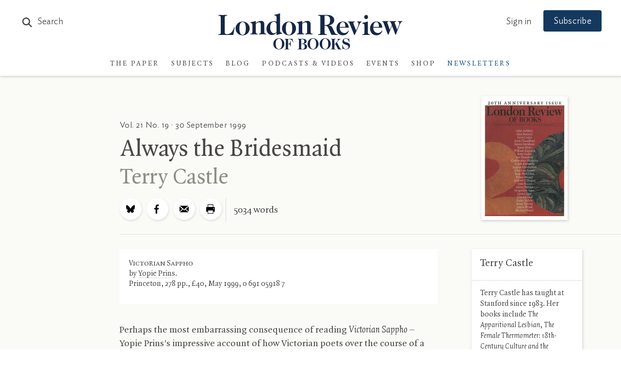

--- FILE ---
content_type: text/html; charset=UTF-8
request_url: https://www.lrb.co.uk/ajax/events/3/events_sidebar?_=1769650385139
body_size: 1315
content:
<div class="events-panel events-panel-sidebar js-trackedModule" data-moduleid="Module Article"><div class="header js-trackedModule-title">Events</div><div class="lrb-carousel-holder"><div class="sidebar-carousel  lrb-carousel-cnt3 lrb-carousel lrb-carousel--tablet"><div class="lrb-carousel-item js-trackedModule--item"><a href="https://www.eventbrite.co.uk/e/lrb-winter-lectures-seamus-perry-pluralism-and-the-modern-poet-tickets-1968126577574" target="_blank" class="inner"><div class="category">Conway Hall, London</div><h3 class="cleanTitles js-trackedModule--item-title">Seamus Perry: Pluralism and the Modern Poet</h3><div class="date cleanDate">30 January 2026 at 7:00pm</div></a><hr></div><div class="lrb-carousel-item js-trackedModule--item"><a href="https://actorschurch.org/whatson/was-jane-austen-gay/" target="_blank" class="inner"><div class="category">The Actors’ Church, Covent Garden</div><h3 class="cleanTitles js-trackedModule--item-title">Was Jane Austen Gay?</h3><div class="date cleanDate">1 February 2026 at 4:30pm</div></a><hr></div><div class="lrb-carousel-item js-trackedModule--item"><a href="https://www.eventbrite.co.uk/e/february-late-shopping-evening-tickets-1979716750092" target="_blank" class="inner"><div class="category">London Review Bookshop</div><h3 class="cleanTitles js-trackedModule--item-title">February Late Shopping Evening</h3><div class="date cleanDate">3 February 2026 at 6:00pm</div></a><div class="inner sidebar-seemore-holder"><a href="/events" class="lrb-arrowlink arrow-reveal lrb-arrowlink-events"><span>See more events</span></a></div><hr></div><div class="lrb-carousel-item"><span class="inner"><h3>
					Don't miss out on future events
				</h3><a href="/newsletters" class="events-signup">Sign up to newsletter</a></span></div></div></div></div>